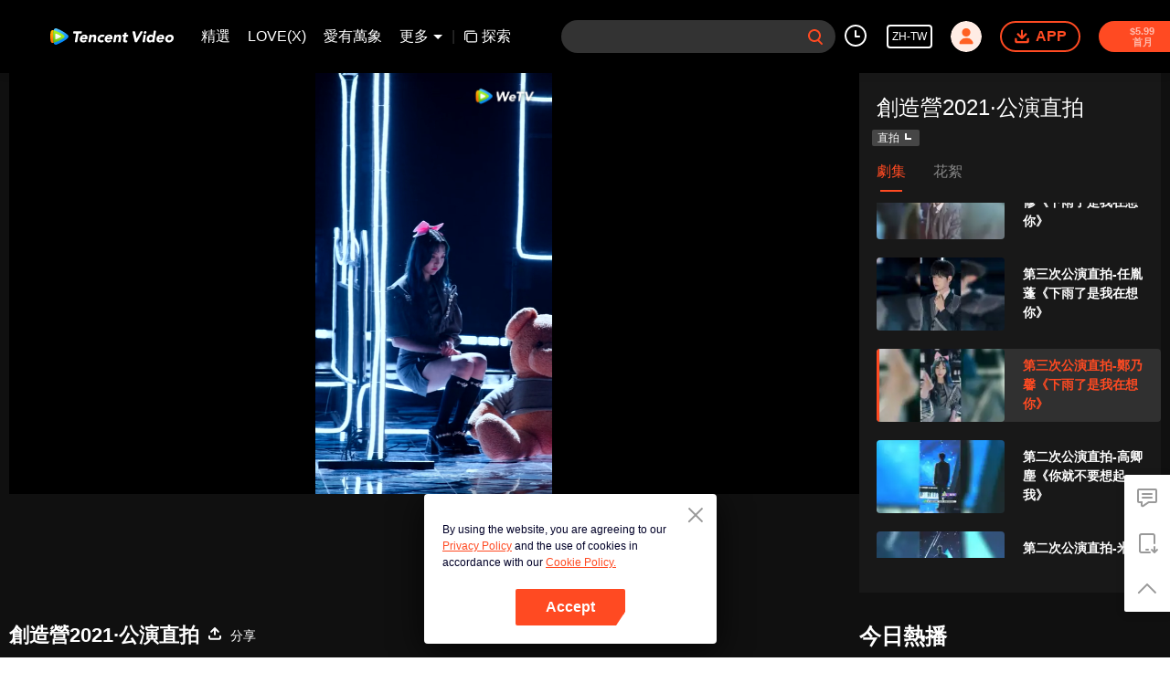

--- FILE ---
content_type: text/plain
request_url: https://otheve.beacon.qq.com/analytics/v2_upload?appkey=0WEB0QEJW44KW5A5
body_size: -44
content:
{"result": 200, "srcGatewayIp": "18.117.219.79", "serverTime": "1769907711958", "msg": "success"}

--- FILE ---
content_type: text/plain
request_url: https://svibeacon.onezapp.com/analytics/v2_upload?appkey=0WEB0NVZHO4NLDPH
body_size: 97
content:
{"result": 200, "srcGatewayIp": "18.117.219.79", "serverTime": "1769907705599", "msg": "success"}

--- FILE ---
content_type: text/plain
request_url: https://svibeacon.onezapp.com/analytics/v2_upload?appkey=0DOU0M38AT4C4UVD
body_size: 97
content:
{"result": 200, "srcGatewayIp": "18.117.219.79", "serverTime": "1769907712202", "msg": "success"}

--- FILE ---
content_type: text/plain
request_url: https://otheve.beacon.qq.com/analytics/v2_upload?appkey=0WEB08V45S4VMCK7
body_size: -44
content:
{"result": 200, "srcGatewayIp": "18.117.219.79", "serverTime": "1769907703400", "msg": "success"}

--- FILE ---
content_type: text/plain
request_url: https://otheve.beacon.qq.com/analytics/v2_upload?appkey=0WEB0QEJW44KW5A5
body_size: -44
content:
{"result": 200, "srcGatewayIp": "18.117.219.79", "serverTime": "1769907712040", "msg": "success"}

--- FILE ---
content_type: text/plain
request_url: https://svibeacon.onezapp.com/analytics/v2_upload?appkey=0DOU0M38AT4C4UVD
body_size: 97
content:
{"result": 200, "srcGatewayIp": "18.117.219.79", "serverTime": "1769907712262", "msg": "success"}

--- FILE ---
content_type: text/plain
request_url: https://otheve.beacon.qq.com/analytics/v2_upload?appkey=0WEB08V45S4VMCK7
body_size: -44
content:
{"result": 200, "srcGatewayIp": "18.117.219.79", "serverTime": "1769907719382", "msg": "success"}

--- FILE ---
content_type: text/plain
request_url: https://otheve.beacon.qq.com/analytics/v2_upload?appkey=0WEB0QEJW44KW5A5
body_size: -44
content:
{"result": 200, "srcGatewayIp": "18.117.219.79", "serverTime": "1769907724384", "msg": "success"}

--- FILE ---
content_type: text/plain
request_url: https://otheve.beacon.qq.com/analytics/v2_upload?appkey=0WEB0QEJW44KW5A5
body_size: -44
content:
{"result": 200, "srcGatewayIp": "18.117.219.79", "serverTime": "1769907722662", "msg": "success"}

--- FILE ---
content_type: text/plain
request_url: https://otheve.beacon.qq.com/analytics/v2_upload?appkey=0WEB0QEJW44KW5A5
body_size: -44
content:
{"result": 200, "srcGatewayIp": "18.117.219.79", "serverTime": "1769907719242", "msg": "success"}

--- FILE ---
content_type: text/plain
request_url: https://otheve.beacon.qq.com/analytics/v2_upload?appkey=0WEB0QEJW44KW5A5
body_size: -44
content:
{"result": 200, "srcGatewayIp": "18.117.219.79", "serverTime": "1769907712261", "msg": "success"}

--- FILE ---
content_type: text/plain
request_url: https://otheve.beacon.qq.com/analytics/v2_upload?appkey=0WEB08V45S4VMCK7
body_size: -44
content:
{"result": 200, "srcGatewayIp": "18.117.219.79", "serverTime": "1769907707420", "msg": "success"}

--- FILE ---
content_type: application/javascript; charset=utf-8
request_url: https://play.wetv.vip/getvinfo?charge=0&otype=json&defnpayver=0&spau=1&spaudio=1&spwm=1&sphls=1&host=wetv.vip&refer=wetv.vip&ehost=https%3A%2F%2Fwetv.vip%2Fzh-tw%2Fplay%2F2xo1xeddcfvn8py-%25E5%2589%25B5%25E9%2580%25A0%25E7%2587%259F2021%25C2%25B7%25E5%2585%25AC%25E6%25BC%2594%25E7%259B%25B4%25E6%258B%258D%2Ft0036t61h1q-%25E7%25AC%25AC%25E4%25B8%2589%25E6%25AC%25A1%25E5%2585%25AC%25E6%25BC%2594%25E7%259B%25B4%25E6%258B%258D-%25E9%2584%25AD%25E4%25B9%2583%25E9%25A6%25A8%25E3%2580%258A%25E4%25B8%258B%25E9%259B%25A8%25E4%25BA%2586%25E6%2598%25AF%25E6%2588%2591%25E5%259C%25A8%25E6%2583%25B3%25E4%25BD%25A0%25E3%2580%258B&sphttps=1&encryptVer=9.2&cKey=tCEdQBADNd_1P81Orq2-LnCjnt9oGcr0cPTQumgozEul_f4uOmcjTHhOR8Gs77I_OxcFhxwO12rzCp7VHCeQghpn7L-B5s2Bkbv8eTfBtznYJv_U3tnJ_N7Aneo-9IKDh0rxsZ4flMRzFjOj-NmZhE-NjjawCzIHH6ORd8JBnDgsk_VKYDnwTGrhuLoxaemxuyx9-KN7KuuWUYWksGXkUJYnQqXKgvocvCDoQBrB3Ba0lGPW87uDrDf-qwrUrBzE05PHRuDYuYY87XX0871wvKR_zy2SaUOzm9DosUIuS-VFK8nSz4z05Mma37v6_IsdOZw3kLM185zkM5y9kdohlahO1oq7JecDPuC0JbgW1om4tUcSYW4ji6IIFi0UxEMnE-N3aKdHfbo70YMs9OYogpb4DqPNvc3rtFPJ0IB4095ciJLMAkqQ0vHy43z8tvFGdLzp93ebdZgHFg80qWrImhFPpK-Y415CHdS5GIiuN4jpb6Thys25BNl-TTrQHCuI3zkJghUVOT4JAcRqqPe_ATxdlCQ&clip=4&guid=2ec4853459a4cdcc2acaa10ea915e9ca&flowid=14f592876ccf52573c9d78e7efd9a80e&platform=4830201&sdtfrom=1002&appVer=2.8.40&unid=&auth_from=&auth_ext=&vid=t0036t61h1q&defn=&fhdswitch=0&dtype=3&spsrt=2&tm=1769907706&lang_code=8229847&logintoken=&qimei=&spcaptiontype=1&cmd=2&country_code=153560&cid=2xo1xeddcfvn8py&drm=0&multidrm=0&callback=getinfo_callback_295861
body_size: 3386
content:
getinfo_callback_295861({"dltype":3,"em":0,"exem":0,"fl":{"cnt":5,"fi":[{"sl":0,"id":321007,"name":"ld","lmt":0,"sb":0,"cname":"144P","br":0,"profile":4,"drm":0,"type":0,"video":1,"audio":1,"fs":7431435,"super":0,"hdr10enh":0,"sname":"ld","resolution":"144P","recommend":0,"vfps":0,"tvmsr_v2":0,"tvmsr_reason_code":4,"tvmsrlmt":0},{"sl":0,"id":321001,"name":"sd","lmt":0,"sb":0,"cname":"360P","br":0,"profile":4,"drm":0,"type":0,"video":1,"audio":1,"fs":13336344,"super":0,"hdr10enh":0,"sname":"sd","resolution":"360P","recommend":0,"vfps":0,"tvmsr_v2":0,"tvmsr_reason_code":4,"tvmsrlmt":0},{"sl":1,"id":321002,"name":"hd","lmt":0,"sb":0,"cname":"480P","br":115,"profile":4,"drm":0,"type":0,"video":1,"audio":1,"fs":30121548,"super":0,"hdr10enh":0,"sname":"hd","resolution":"480P","recommend":0,"vfps":0,"tvmsr_v2":1,"tvmsr_reason_code":0,"tvmsrlmt":0},{"sl":0,"id":321003,"name":"shd","lmt":0,"sb":0,"cname":"720P","br":0,"profile":4,"drm":0,"type":0,"video":1,"audio":1,"fs":52808072,"super":0,"hdr10enh":0,"sname":"shd","resolution":"720P","recommend":0,"vfps":0,"tvmsr_v2":1,"tvmsr_reason_code":0,"tvmsrlmt":1},{"sl":0,"id":321004,"name":"fhd","lmt":1,"sb":0,"cname":"1080P","br":0,"profile":4,"drm":0,"type":0,"video":1,"audio":1,"fs":95649888,"super":0,"hdr10enh":0,"sname":"fhd","resolution":"1080P","recommend":0,"vfps":0,"tvmsr_v2":0,"tvmsr_reason_code":4,"tvmsrlmt":0}],"strategyparam":{"maxbitrate":0,"bandwidthlevel":0}},"fp2p":1,"hs":0,"ls":0,"ip":"18.117.219.79","preview":241,"s":"o","sfl":{"cnt":0},"tm":1769907711,"vl":{"cnt":1,"vi":[{"drm":0,"ch":0,"lnk":"t0036t61h1q","ct":21600,"keyid":"t0036t61h1q.321002","st":2,"logo":0,"ul":{"ui":[{"url":"https://cffaws.wetvinfo.com/01056851E98A0FA496528E8BB31E9F3D9B31DDBA288B9C0189F3AFEB4B7DDDF3258261404AB70765467D9AC4D9C18127F4FEDE41276964F562EA93D1005C1A209C/","vt":2657,"hls":{"pname":"t0036t61h1q.321002.ts.m3u8","pt":"t0036t61h1q.321002.ts.m3u8?ver=4","et":241}},{"url":"https://apd-vlive.apdcdn.tc.qq.com/wetvdefaultts.tc.qq.com/uwMRJfz-r5jAYaQXGdGnDNa47wxmj-p1Os_O5t_4amE/B_3k--xdVBUHYl1q0K2jODez240NR-HIsUh4PJrPAp3-QxlDkpPaLwez9ucNFV9OGw2Jh3DMeu5alV0boRHlZeOOmiAqxCWRBt50wW6nqdGUpqWG6D0eupl9y6Zokx9jcqJO6hq9k1PmjSeiMi-wxsFw/[base64]/","vt":2816,"hls":{"pname":"t0036t61h1q.321002.ts.m3u8","pt":"t0036t61h1q.321002.ts.m3u8?ver=4","et":241}}]},"wl":{"wi":[{"id":46,"x":25,"y":25,"w":145,"h":47,"a":100,"md5":"e2735c643c9d76ee04efbea555d2950b","url":"http://puui.qpic.cn/vupload/0/20190213_1550044111386_8kwy2pusxod.png/0","surl":"http://puui.qpic.cn/vupload/0/20190213_1550044111386_8kwy2pusxod.png/0","rw":486}]},"ai":{"name":"中文 [原音]","sname":"ZH-CN","track":"ZH-CN"},"freeul":0,"td":"241.00","type":0,"vid":"t0036t61h1q","videotype":1293,"fc":0,"fmd5":"2b6a1db959b7cd44cc96229d0fc5e72f","fn":"t0036t61h1q.321002.ts","fps":"25.00","fs":30121548,"fst":5,"vr":0,"vst":2,"vh":864,"vw":486,"wh":0.5625,"tie":0,"hevc":0,"iflag":0,"uptime":0,"fvideo":0,"cached":0,"fvpint":0,"swhdcp":0,"sshot":0,"mshot":0,"head":0,"tail":0,"headbegin":0,"tailend":0,"mst":0,"ti":"第三次公演直拍-\n鄭乃馨《下雨了是我在想你》","etime":21600,"ht":"0;0","dsb":0,"br":115,"share":1,"encryption":"8265898"}]},"login":0})

--- FILE ---
content_type: text/plain
request_url: https://svibeacon.onezapp.com/analytics/v2_upload?appkey=0DOU0M38AT4C4UVD
body_size: 97
content:
{"result": 200, "srcGatewayIp": "18.117.219.79", "serverTime": "1769907722801", "msg": "success"}

--- FILE ---
content_type: text/plain
request_url: https://svibeacon.onezapp.com/analytics/v2_upload?appkey=0WEB0NVZHO4NLDPH
body_size: 97
content:
{"result": 200, "srcGatewayIp": "18.117.219.79", "serverTime": "1769907705460", "msg": "success"}

--- FILE ---
content_type: text/plain
request_url: https://otheve.beacon.qq.com/analytics/v2_upload?appkey=0WEB08V45S4VMCK7
body_size: -44
content:
{"result": 200, "srcGatewayIp": "18.117.219.79", "serverTime": "1769907703400", "msg": "success"}

--- FILE ---
content_type: text/plain
request_url: https://otheve.beacon.qq.com/analytics/v2_upload?appkey=0WEB0QEJW44KW5A5
body_size: -44
content:
{"result": 200, "srcGatewayIp": "18.117.219.79", "serverTime": "1769907713897", "msg": "success"}